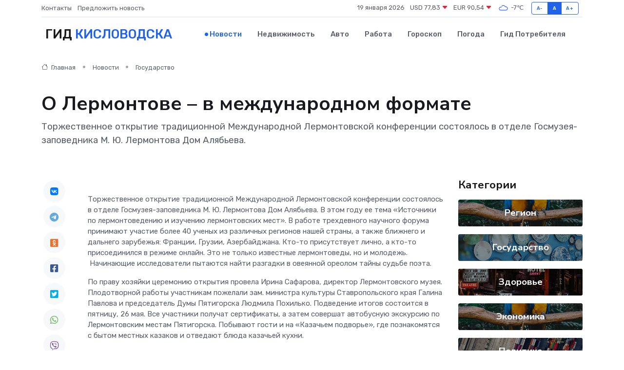

--- FILE ---
content_type: text/html; charset=utf-8
request_url: https://www.google.com/recaptcha/api2/aframe
body_size: 267
content:
<!DOCTYPE HTML><html><head><meta http-equiv="content-type" content="text/html; charset=UTF-8"></head><body><script nonce="qTnPSCuJG7OsB6pcQjo0Eg">/** Anti-fraud and anti-abuse applications only. See google.com/recaptcha */ try{var clients={'sodar':'https://pagead2.googlesyndication.com/pagead/sodar?'};window.addEventListener("message",function(a){try{if(a.source===window.parent){var b=JSON.parse(a.data);var c=clients[b['id']];if(c){var d=document.createElement('img');d.src=c+b['params']+'&rc='+(localStorage.getItem("rc::a")?sessionStorage.getItem("rc::b"):"");window.document.body.appendChild(d);sessionStorage.setItem("rc::e",parseInt(sessionStorage.getItem("rc::e")||0)+1);localStorage.setItem("rc::h",'1768795861587');}}}catch(b){}});window.parent.postMessage("_grecaptcha_ready", "*");}catch(b){}</script></body></html>